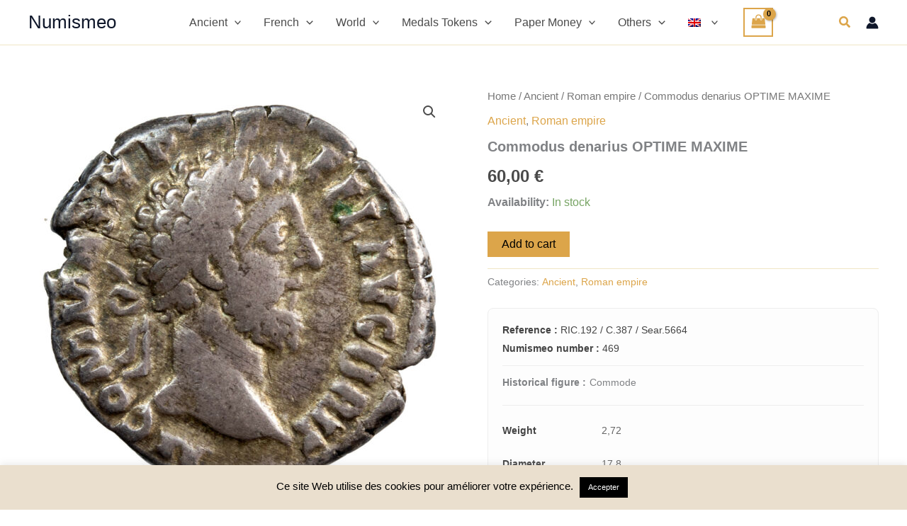

--- FILE ---
content_type: text/html; charset=UTF-8
request_url: https://www.numismeo.com/en/?wc-ajax=get_refreshed_fragments
body_size: 1017
content:
{"fragments":{"div.widget_shopping_cart_content":"<div class=\"widget_shopping_cart_content\">\n\n\t<p class=\"woocommerce-mini-cart__empty-message\">No products in the cart.<\/p>\n\n\n\t\t\t\t\t<div class=\"ast-mini-cart-empty\">\n\t\t\t\t\t\t<div class=\"ast-mini-cart-message\">\n\t\t\t\t\t\t\t<p class=\"woocommerce-mini-cart__empty-message\">No products in the cart.<\/p>\n\t\t\t\t\t\t<\/div>\n\t\t\t\t\t\t\t\t\t\t\t\t<div class=\"woocommerce-mini-cart__buttons\">\n\t\t\t\t\t\t\t<a href=\"\" class=\"button wc-forward ast-continue-shopping\">Continue Shopping<\/a> \t\t\t\t\t\t<\/div>\n\t\t\t\t\t<\/div>\n\t\t\t\t<\/div>","a.cart-container":"\t\t\t<a href=\"https:\/\/www.numismeo.com\/en\/cart-2\/\" class=\"cart-container ast-cart-desktop-position- ast-cart-mobile-position- ast-cart-tablet-position-\" aria-label=\"View Shopping Cart, empty\">\n\n\t\t\t\t\t\t<div class=\"ast-addon-cart-wrap ast-desktop-cart-position- ast-cart-mobile-position- ast-cart-tablet-position- \">\n\t\t\t\t\t\t\n\t\t\t\t\t\t<i class=\"astra-icon ast-icon-shopping-bag \"\n\t\t\t\t\t\t\tdata-cart-total=\"0\"\n\t\t\t\t\t\t><span class=\"ast-icon icon-bag\"><svg xmlns=\"http:\/\/www.w3.org\/2000\/svg\" xmlns:xlink=\"http:\/\/www.w3.org\/1999\/xlink\" version=\"1.1\" id=\"ast-bag-icon-svg\" x=\"0px\" y=\"0px\" width=\"100\" height=\"100\" viewBox=\"826 826 140 140\" enable-background=\"new 826 826 140 140\" xml:space=\"preserve\">\n\t\t\t\t<path d=\"M960.758,934.509l2.632,23.541c0.15,1.403-0.25,2.657-1.203,3.761c-0.953,1.053-2.156,1.579-3.61,1.579H833.424  c-1.454,0-2.657-0.526-3.61-1.579c-0.952-1.104-1.354-2.357-1.203-3.761l2.632-23.541H960.758z M953.763,871.405l6.468,58.29H831.77  l6.468-58.29c0.15-1.203,0.677-2.218,1.58-3.045c0.903-0.827,1.981-1.241,3.234-1.241h19.254v9.627c0,2.658,0.94,4.927,2.82,6.807  s4.149,2.82,6.807,2.82c2.658,0,4.926-0.94,6.807-2.82s2.821-4.149,2.821-6.807v-9.627h28.882v9.627  c0,2.658,0.939,4.927,2.819,6.807c1.881,1.88,4.149,2.82,6.807,2.82s4.927-0.94,6.808-2.82c1.879-1.88,2.82-4.149,2.82-6.807v-9.627  h19.253c1.255,0,2.332,0.414,3.235,1.241C953.086,869.187,953.612,870.202,953.763,871.405z M924.881,857.492v19.254  c0,1.304-0.476,2.432-1.429,3.385s-2.08,1.429-3.385,1.429c-1.303,0-2.432-0.477-3.384-1.429c-0.953-0.953-1.43-2.081-1.43-3.385  v-19.254c0-5.315-1.881-9.853-5.641-13.613c-3.76-3.761-8.298-5.641-13.613-5.641s-9.853,1.88-13.613,5.641  c-3.761,3.76-5.641,8.298-5.641,13.613v19.254c0,1.304-0.476,2.432-1.429,3.385c-0.953,0.953-2.081,1.429-3.385,1.429  c-1.303,0-2.432-0.477-3.384-1.429c-0.953-0.953-1.429-2.081-1.429-3.385v-19.254c0-7.973,2.821-14.779,8.461-20.42  c5.641-5.641,12.448-8.461,20.42-8.461c7.973,0,14.779,2.82,20.42,8.461C922.062,842.712,924.881,849.519,924.881,857.492z\" \/>\n\t\t\t\t<\/svg><\/span><\/i>\n\t\t\t\t<\/div>\t\t\t<\/a>\n\t\t\t"},"cart_hash":""}